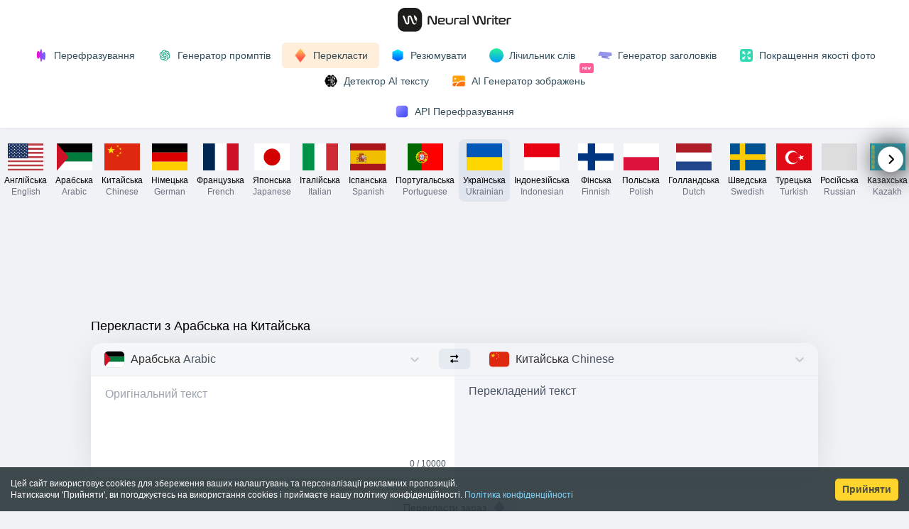

--- FILE ---
content_type: text/html; charset=utf-8
request_url: https://www.google.com/recaptcha/api2/aframe
body_size: 266
content:
<!DOCTYPE HTML><html><head><meta http-equiv="content-type" content="text/html; charset=UTF-8"></head><body><script nonce="APF-QEONAoQh9tPWr-3TOg">/** Anti-fraud and anti-abuse applications only. See google.com/recaptcha */ try{var clients={'sodar':'https://pagead2.googlesyndication.com/pagead/sodar?'};window.addEventListener("message",function(a){try{if(a.source===window.parent){var b=JSON.parse(a.data);var c=clients[b['id']];if(c){var d=document.createElement('img');d.src=c+b['params']+'&rc='+(localStorage.getItem("rc::a")?sessionStorage.getItem("rc::b"):"");window.document.body.appendChild(d);sessionStorage.setItem("rc::e",parseInt(sessionStorage.getItem("rc::e")||0)+1);localStorage.setItem("rc::h",'1769017971954');}}}catch(b){}});window.parent.postMessage("_grecaptcha_ready", "*");}catch(b){}</script></body></html>

--- FILE ---
content_type: text/css; charset=UTF-8
request_url: https://neuralwriter.com/_next/static/css/5b18c26b6807f608.css
body_size: 785
content:
.RewriteFields_box_shadow___S0wZ{box-shadow:0 4px 50px -12px rgba(17,12,46,.16)}.RewriteFields_partsWrap__ueR7v{flex-direction:row;border-radius:16px;--tw-bg-opacity:1;background-color:rgb(255 255 255/var(--tw-bg-opacity,1))}@media (min-width:768px){.RewriteFields_partsWrap__ueR7v{display:flex}}.RewriteFields_right_bg__kwAIz{background-color:rgba(0,39,139,.05);border-top-right-radius:16px;border-bottom-right-radius:16px}.RewriteFields_part__Gz7e2{position:relative;min-height:150px;padding:1.25rem 1.25rem 2.5rem}@media (min-width:768px){.RewriteFields_part__Gz7e2{width:50%}}.Flag_flag__sFfxz{height:100%;overflow:hidden}.Flag_flagDesc__Qr9k1{margin-top:.375rem;font-size:.75rem;line-height:1rem}.Flag_iconWrap__EhKUY{height:100%;width:100%}.Flag_flagActive___1qZK,.Flag_flagWrap__kTE2K:hover{background-color:rgba(92,121,177,.1)}.Flag_flagWrap__kTE2K{display:flex;cursor:pointer;flex-direction:column;align-items:center;border-radius:.5rem;padding:.375rem;text-align:center;transition-property:all;transition-timing-function:cubic-bezier(.4,0,.2,1);transition-duration:.15s}.HorizontalSlider_arrowl__Evtpb{left:.5rem}.HorizontalSlider_arrowr__f1BQN{right:.5rem}.HorizontalSlider_arrow__Uwfvv{position:absolute;display:inline-flex;cursor:pointer;align-items:center;justify-content:center;border-radius:9999px;--tw-bg-opacity:1;background-color:rgb(255 255 255/var(--tw-bg-opacity,1));padding:.625rem;top:35%;transform:translateY(-35%);box-shadow:0 0 31px 10px #5c5c5c}.Info_infoWrap__2s5Qr{background-position:50%;background-repeat:no-repeat;background-image:url(/curve.svg);background-size:auto 100%}.Info_blockBg__iNXUw{background-color:#f7f7f7}